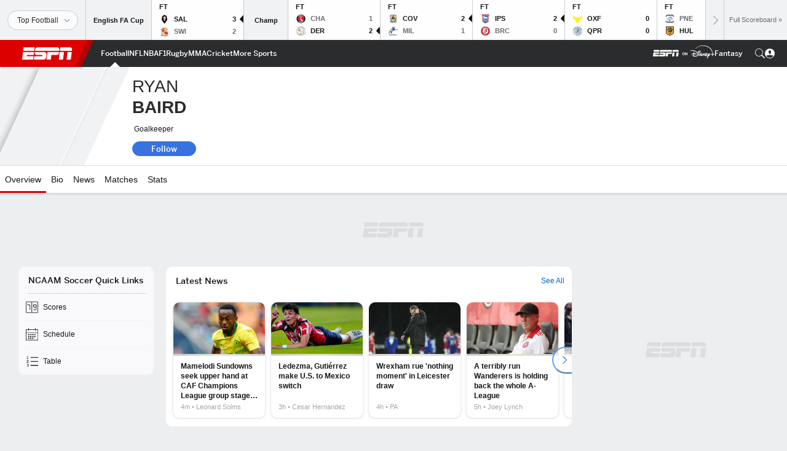

--- FILE ---
content_type: text/html; charset=utf-8
request_url: https://www.google.com/recaptcha/enterprise/anchor?ar=1&k=6LciB_gZAAAAAA_mwJ4G0XZ0BXWvLTt67V7YizXx&co=aHR0cHM6Ly9jZG4ucmVnaXN0ZXJkaXNuZXkuZ28uY29tOjQ0Mw..&hl=en&v=PoyoqOPhxBO7pBk68S4YbpHZ&size=invisible&anchor-ms=20000&execute-ms=30000&cb=xn7g7ae6yts
body_size: 48742
content:
<!DOCTYPE HTML><html dir="ltr" lang="en"><head><meta http-equiv="Content-Type" content="text/html; charset=UTF-8">
<meta http-equiv="X-UA-Compatible" content="IE=edge">
<title>reCAPTCHA</title>
<style type="text/css">
/* cyrillic-ext */
@font-face {
  font-family: 'Roboto';
  font-style: normal;
  font-weight: 400;
  font-stretch: 100%;
  src: url(//fonts.gstatic.com/s/roboto/v48/KFO7CnqEu92Fr1ME7kSn66aGLdTylUAMa3GUBHMdazTgWw.woff2) format('woff2');
  unicode-range: U+0460-052F, U+1C80-1C8A, U+20B4, U+2DE0-2DFF, U+A640-A69F, U+FE2E-FE2F;
}
/* cyrillic */
@font-face {
  font-family: 'Roboto';
  font-style: normal;
  font-weight: 400;
  font-stretch: 100%;
  src: url(//fonts.gstatic.com/s/roboto/v48/KFO7CnqEu92Fr1ME7kSn66aGLdTylUAMa3iUBHMdazTgWw.woff2) format('woff2');
  unicode-range: U+0301, U+0400-045F, U+0490-0491, U+04B0-04B1, U+2116;
}
/* greek-ext */
@font-face {
  font-family: 'Roboto';
  font-style: normal;
  font-weight: 400;
  font-stretch: 100%;
  src: url(//fonts.gstatic.com/s/roboto/v48/KFO7CnqEu92Fr1ME7kSn66aGLdTylUAMa3CUBHMdazTgWw.woff2) format('woff2');
  unicode-range: U+1F00-1FFF;
}
/* greek */
@font-face {
  font-family: 'Roboto';
  font-style: normal;
  font-weight: 400;
  font-stretch: 100%;
  src: url(//fonts.gstatic.com/s/roboto/v48/KFO7CnqEu92Fr1ME7kSn66aGLdTylUAMa3-UBHMdazTgWw.woff2) format('woff2');
  unicode-range: U+0370-0377, U+037A-037F, U+0384-038A, U+038C, U+038E-03A1, U+03A3-03FF;
}
/* math */
@font-face {
  font-family: 'Roboto';
  font-style: normal;
  font-weight: 400;
  font-stretch: 100%;
  src: url(//fonts.gstatic.com/s/roboto/v48/KFO7CnqEu92Fr1ME7kSn66aGLdTylUAMawCUBHMdazTgWw.woff2) format('woff2');
  unicode-range: U+0302-0303, U+0305, U+0307-0308, U+0310, U+0312, U+0315, U+031A, U+0326-0327, U+032C, U+032F-0330, U+0332-0333, U+0338, U+033A, U+0346, U+034D, U+0391-03A1, U+03A3-03A9, U+03B1-03C9, U+03D1, U+03D5-03D6, U+03F0-03F1, U+03F4-03F5, U+2016-2017, U+2034-2038, U+203C, U+2040, U+2043, U+2047, U+2050, U+2057, U+205F, U+2070-2071, U+2074-208E, U+2090-209C, U+20D0-20DC, U+20E1, U+20E5-20EF, U+2100-2112, U+2114-2115, U+2117-2121, U+2123-214F, U+2190, U+2192, U+2194-21AE, U+21B0-21E5, U+21F1-21F2, U+21F4-2211, U+2213-2214, U+2216-22FF, U+2308-230B, U+2310, U+2319, U+231C-2321, U+2336-237A, U+237C, U+2395, U+239B-23B7, U+23D0, U+23DC-23E1, U+2474-2475, U+25AF, U+25B3, U+25B7, U+25BD, U+25C1, U+25CA, U+25CC, U+25FB, U+266D-266F, U+27C0-27FF, U+2900-2AFF, U+2B0E-2B11, U+2B30-2B4C, U+2BFE, U+3030, U+FF5B, U+FF5D, U+1D400-1D7FF, U+1EE00-1EEFF;
}
/* symbols */
@font-face {
  font-family: 'Roboto';
  font-style: normal;
  font-weight: 400;
  font-stretch: 100%;
  src: url(//fonts.gstatic.com/s/roboto/v48/KFO7CnqEu92Fr1ME7kSn66aGLdTylUAMaxKUBHMdazTgWw.woff2) format('woff2');
  unicode-range: U+0001-000C, U+000E-001F, U+007F-009F, U+20DD-20E0, U+20E2-20E4, U+2150-218F, U+2190, U+2192, U+2194-2199, U+21AF, U+21E6-21F0, U+21F3, U+2218-2219, U+2299, U+22C4-22C6, U+2300-243F, U+2440-244A, U+2460-24FF, U+25A0-27BF, U+2800-28FF, U+2921-2922, U+2981, U+29BF, U+29EB, U+2B00-2BFF, U+4DC0-4DFF, U+FFF9-FFFB, U+10140-1018E, U+10190-1019C, U+101A0, U+101D0-101FD, U+102E0-102FB, U+10E60-10E7E, U+1D2C0-1D2D3, U+1D2E0-1D37F, U+1F000-1F0FF, U+1F100-1F1AD, U+1F1E6-1F1FF, U+1F30D-1F30F, U+1F315, U+1F31C, U+1F31E, U+1F320-1F32C, U+1F336, U+1F378, U+1F37D, U+1F382, U+1F393-1F39F, U+1F3A7-1F3A8, U+1F3AC-1F3AF, U+1F3C2, U+1F3C4-1F3C6, U+1F3CA-1F3CE, U+1F3D4-1F3E0, U+1F3ED, U+1F3F1-1F3F3, U+1F3F5-1F3F7, U+1F408, U+1F415, U+1F41F, U+1F426, U+1F43F, U+1F441-1F442, U+1F444, U+1F446-1F449, U+1F44C-1F44E, U+1F453, U+1F46A, U+1F47D, U+1F4A3, U+1F4B0, U+1F4B3, U+1F4B9, U+1F4BB, U+1F4BF, U+1F4C8-1F4CB, U+1F4D6, U+1F4DA, U+1F4DF, U+1F4E3-1F4E6, U+1F4EA-1F4ED, U+1F4F7, U+1F4F9-1F4FB, U+1F4FD-1F4FE, U+1F503, U+1F507-1F50B, U+1F50D, U+1F512-1F513, U+1F53E-1F54A, U+1F54F-1F5FA, U+1F610, U+1F650-1F67F, U+1F687, U+1F68D, U+1F691, U+1F694, U+1F698, U+1F6AD, U+1F6B2, U+1F6B9-1F6BA, U+1F6BC, U+1F6C6-1F6CF, U+1F6D3-1F6D7, U+1F6E0-1F6EA, U+1F6F0-1F6F3, U+1F6F7-1F6FC, U+1F700-1F7FF, U+1F800-1F80B, U+1F810-1F847, U+1F850-1F859, U+1F860-1F887, U+1F890-1F8AD, U+1F8B0-1F8BB, U+1F8C0-1F8C1, U+1F900-1F90B, U+1F93B, U+1F946, U+1F984, U+1F996, U+1F9E9, U+1FA00-1FA6F, U+1FA70-1FA7C, U+1FA80-1FA89, U+1FA8F-1FAC6, U+1FACE-1FADC, U+1FADF-1FAE9, U+1FAF0-1FAF8, U+1FB00-1FBFF;
}
/* vietnamese */
@font-face {
  font-family: 'Roboto';
  font-style: normal;
  font-weight: 400;
  font-stretch: 100%;
  src: url(//fonts.gstatic.com/s/roboto/v48/KFO7CnqEu92Fr1ME7kSn66aGLdTylUAMa3OUBHMdazTgWw.woff2) format('woff2');
  unicode-range: U+0102-0103, U+0110-0111, U+0128-0129, U+0168-0169, U+01A0-01A1, U+01AF-01B0, U+0300-0301, U+0303-0304, U+0308-0309, U+0323, U+0329, U+1EA0-1EF9, U+20AB;
}
/* latin-ext */
@font-face {
  font-family: 'Roboto';
  font-style: normal;
  font-weight: 400;
  font-stretch: 100%;
  src: url(//fonts.gstatic.com/s/roboto/v48/KFO7CnqEu92Fr1ME7kSn66aGLdTylUAMa3KUBHMdazTgWw.woff2) format('woff2');
  unicode-range: U+0100-02BA, U+02BD-02C5, U+02C7-02CC, U+02CE-02D7, U+02DD-02FF, U+0304, U+0308, U+0329, U+1D00-1DBF, U+1E00-1E9F, U+1EF2-1EFF, U+2020, U+20A0-20AB, U+20AD-20C0, U+2113, U+2C60-2C7F, U+A720-A7FF;
}
/* latin */
@font-face {
  font-family: 'Roboto';
  font-style: normal;
  font-weight: 400;
  font-stretch: 100%;
  src: url(//fonts.gstatic.com/s/roboto/v48/KFO7CnqEu92Fr1ME7kSn66aGLdTylUAMa3yUBHMdazQ.woff2) format('woff2');
  unicode-range: U+0000-00FF, U+0131, U+0152-0153, U+02BB-02BC, U+02C6, U+02DA, U+02DC, U+0304, U+0308, U+0329, U+2000-206F, U+20AC, U+2122, U+2191, U+2193, U+2212, U+2215, U+FEFF, U+FFFD;
}
/* cyrillic-ext */
@font-face {
  font-family: 'Roboto';
  font-style: normal;
  font-weight: 500;
  font-stretch: 100%;
  src: url(//fonts.gstatic.com/s/roboto/v48/KFO7CnqEu92Fr1ME7kSn66aGLdTylUAMa3GUBHMdazTgWw.woff2) format('woff2');
  unicode-range: U+0460-052F, U+1C80-1C8A, U+20B4, U+2DE0-2DFF, U+A640-A69F, U+FE2E-FE2F;
}
/* cyrillic */
@font-face {
  font-family: 'Roboto';
  font-style: normal;
  font-weight: 500;
  font-stretch: 100%;
  src: url(//fonts.gstatic.com/s/roboto/v48/KFO7CnqEu92Fr1ME7kSn66aGLdTylUAMa3iUBHMdazTgWw.woff2) format('woff2');
  unicode-range: U+0301, U+0400-045F, U+0490-0491, U+04B0-04B1, U+2116;
}
/* greek-ext */
@font-face {
  font-family: 'Roboto';
  font-style: normal;
  font-weight: 500;
  font-stretch: 100%;
  src: url(//fonts.gstatic.com/s/roboto/v48/KFO7CnqEu92Fr1ME7kSn66aGLdTylUAMa3CUBHMdazTgWw.woff2) format('woff2');
  unicode-range: U+1F00-1FFF;
}
/* greek */
@font-face {
  font-family: 'Roboto';
  font-style: normal;
  font-weight: 500;
  font-stretch: 100%;
  src: url(//fonts.gstatic.com/s/roboto/v48/KFO7CnqEu92Fr1ME7kSn66aGLdTylUAMa3-UBHMdazTgWw.woff2) format('woff2');
  unicode-range: U+0370-0377, U+037A-037F, U+0384-038A, U+038C, U+038E-03A1, U+03A3-03FF;
}
/* math */
@font-face {
  font-family: 'Roboto';
  font-style: normal;
  font-weight: 500;
  font-stretch: 100%;
  src: url(//fonts.gstatic.com/s/roboto/v48/KFO7CnqEu92Fr1ME7kSn66aGLdTylUAMawCUBHMdazTgWw.woff2) format('woff2');
  unicode-range: U+0302-0303, U+0305, U+0307-0308, U+0310, U+0312, U+0315, U+031A, U+0326-0327, U+032C, U+032F-0330, U+0332-0333, U+0338, U+033A, U+0346, U+034D, U+0391-03A1, U+03A3-03A9, U+03B1-03C9, U+03D1, U+03D5-03D6, U+03F0-03F1, U+03F4-03F5, U+2016-2017, U+2034-2038, U+203C, U+2040, U+2043, U+2047, U+2050, U+2057, U+205F, U+2070-2071, U+2074-208E, U+2090-209C, U+20D0-20DC, U+20E1, U+20E5-20EF, U+2100-2112, U+2114-2115, U+2117-2121, U+2123-214F, U+2190, U+2192, U+2194-21AE, U+21B0-21E5, U+21F1-21F2, U+21F4-2211, U+2213-2214, U+2216-22FF, U+2308-230B, U+2310, U+2319, U+231C-2321, U+2336-237A, U+237C, U+2395, U+239B-23B7, U+23D0, U+23DC-23E1, U+2474-2475, U+25AF, U+25B3, U+25B7, U+25BD, U+25C1, U+25CA, U+25CC, U+25FB, U+266D-266F, U+27C0-27FF, U+2900-2AFF, U+2B0E-2B11, U+2B30-2B4C, U+2BFE, U+3030, U+FF5B, U+FF5D, U+1D400-1D7FF, U+1EE00-1EEFF;
}
/* symbols */
@font-face {
  font-family: 'Roboto';
  font-style: normal;
  font-weight: 500;
  font-stretch: 100%;
  src: url(//fonts.gstatic.com/s/roboto/v48/KFO7CnqEu92Fr1ME7kSn66aGLdTylUAMaxKUBHMdazTgWw.woff2) format('woff2');
  unicode-range: U+0001-000C, U+000E-001F, U+007F-009F, U+20DD-20E0, U+20E2-20E4, U+2150-218F, U+2190, U+2192, U+2194-2199, U+21AF, U+21E6-21F0, U+21F3, U+2218-2219, U+2299, U+22C4-22C6, U+2300-243F, U+2440-244A, U+2460-24FF, U+25A0-27BF, U+2800-28FF, U+2921-2922, U+2981, U+29BF, U+29EB, U+2B00-2BFF, U+4DC0-4DFF, U+FFF9-FFFB, U+10140-1018E, U+10190-1019C, U+101A0, U+101D0-101FD, U+102E0-102FB, U+10E60-10E7E, U+1D2C0-1D2D3, U+1D2E0-1D37F, U+1F000-1F0FF, U+1F100-1F1AD, U+1F1E6-1F1FF, U+1F30D-1F30F, U+1F315, U+1F31C, U+1F31E, U+1F320-1F32C, U+1F336, U+1F378, U+1F37D, U+1F382, U+1F393-1F39F, U+1F3A7-1F3A8, U+1F3AC-1F3AF, U+1F3C2, U+1F3C4-1F3C6, U+1F3CA-1F3CE, U+1F3D4-1F3E0, U+1F3ED, U+1F3F1-1F3F3, U+1F3F5-1F3F7, U+1F408, U+1F415, U+1F41F, U+1F426, U+1F43F, U+1F441-1F442, U+1F444, U+1F446-1F449, U+1F44C-1F44E, U+1F453, U+1F46A, U+1F47D, U+1F4A3, U+1F4B0, U+1F4B3, U+1F4B9, U+1F4BB, U+1F4BF, U+1F4C8-1F4CB, U+1F4D6, U+1F4DA, U+1F4DF, U+1F4E3-1F4E6, U+1F4EA-1F4ED, U+1F4F7, U+1F4F9-1F4FB, U+1F4FD-1F4FE, U+1F503, U+1F507-1F50B, U+1F50D, U+1F512-1F513, U+1F53E-1F54A, U+1F54F-1F5FA, U+1F610, U+1F650-1F67F, U+1F687, U+1F68D, U+1F691, U+1F694, U+1F698, U+1F6AD, U+1F6B2, U+1F6B9-1F6BA, U+1F6BC, U+1F6C6-1F6CF, U+1F6D3-1F6D7, U+1F6E0-1F6EA, U+1F6F0-1F6F3, U+1F6F7-1F6FC, U+1F700-1F7FF, U+1F800-1F80B, U+1F810-1F847, U+1F850-1F859, U+1F860-1F887, U+1F890-1F8AD, U+1F8B0-1F8BB, U+1F8C0-1F8C1, U+1F900-1F90B, U+1F93B, U+1F946, U+1F984, U+1F996, U+1F9E9, U+1FA00-1FA6F, U+1FA70-1FA7C, U+1FA80-1FA89, U+1FA8F-1FAC6, U+1FACE-1FADC, U+1FADF-1FAE9, U+1FAF0-1FAF8, U+1FB00-1FBFF;
}
/* vietnamese */
@font-face {
  font-family: 'Roboto';
  font-style: normal;
  font-weight: 500;
  font-stretch: 100%;
  src: url(//fonts.gstatic.com/s/roboto/v48/KFO7CnqEu92Fr1ME7kSn66aGLdTylUAMa3OUBHMdazTgWw.woff2) format('woff2');
  unicode-range: U+0102-0103, U+0110-0111, U+0128-0129, U+0168-0169, U+01A0-01A1, U+01AF-01B0, U+0300-0301, U+0303-0304, U+0308-0309, U+0323, U+0329, U+1EA0-1EF9, U+20AB;
}
/* latin-ext */
@font-face {
  font-family: 'Roboto';
  font-style: normal;
  font-weight: 500;
  font-stretch: 100%;
  src: url(//fonts.gstatic.com/s/roboto/v48/KFO7CnqEu92Fr1ME7kSn66aGLdTylUAMa3KUBHMdazTgWw.woff2) format('woff2');
  unicode-range: U+0100-02BA, U+02BD-02C5, U+02C7-02CC, U+02CE-02D7, U+02DD-02FF, U+0304, U+0308, U+0329, U+1D00-1DBF, U+1E00-1E9F, U+1EF2-1EFF, U+2020, U+20A0-20AB, U+20AD-20C0, U+2113, U+2C60-2C7F, U+A720-A7FF;
}
/* latin */
@font-face {
  font-family: 'Roboto';
  font-style: normal;
  font-weight: 500;
  font-stretch: 100%;
  src: url(//fonts.gstatic.com/s/roboto/v48/KFO7CnqEu92Fr1ME7kSn66aGLdTylUAMa3yUBHMdazQ.woff2) format('woff2');
  unicode-range: U+0000-00FF, U+0131, U+0152-0153, U+02BB-02BC, U+02C6, U+02DA, U+02DC, U+0304, U+0308, U+0329, U+2000-206F, U+20AC, U+2122, U+2191, U+2193, U+2212, U+2215, U+FEFF, U+FFFD;
}
/* cyrillic-ext */
@font-face {
  font-family: 'Roboto';
  font-style: normal;
  font-weight: 900;
  font-stretch: 100%;
  src: url(//fonts.gstatic.com/s/roboto/v48/KFO7CnqEu92Fr1ME7kSn66aGLdTylUAMa3GUBHMdazTgWw.woff2) format('woff2');
  unicode-range: U+0460-052F, U+1C80-1C8A, U+20B4, U+2DE0-2DFF, U+A640-A69F, U+FE2E-FE2F;
}
/* cyrillic */
@font-face {
  font-family: 'Roboto';
  font-style: normal;
  font-weight: 900;
  font-stretch: 100%;
  src: url(//fonts.gstatic.com/s/roboto/v48/KFO7CnqEu92Fr1ME7kSn66aGLdTylUAMa3iUBHMdazTgWw.woff2) format('woff2');
  unicode-range: U+0301, U+0400-045F, U+0490-0491, U+04B0-04B1, U+2116;
}
/* greek-ext */
@font-face {
  font-family: 'Roboto';
  font-style: normal;
  font-weight: 900;
  font-stretch: 100%;
  src: url(//fonts.gstatic.com/s/roboto/v48/KFO7CnqEu92Fr1ME7kSn66aGLdTylUAMa3CUBHMdazTgWw.woff2) format('woff2');
  unicode-range: U+1F00-1FFF;
}
/* greek */
@font-face {
  font-family: 'Roboto';
  font-style: normal;
  font-weight: 900;
  font-stretch: 100%;
  src: url(//fonts.gstatic.com/s/roboto/v48/KFO7CnqEu92Fr1ME7kSn66aGLdTylUAMa3-UBHMdazTgWw.woff2) format('woff2');
  unicode-range: U+0370-0377, U+037A-037F, U+0384-038A, U+038C, U+038E-03A1, U+03A3-03FF;
}
/* math */
@font-face {
  font-family: 'Roboto';
  font-style: normal;
  font-weight: 900;
  font-stretch: 100%;
  src: url(//fonts.gstatic.com/s/roboto/v48/KFO7CnqEu92Fr1ME7kSn66aGLdTylUAMawCUBHMdazTgWw.woff2) format('woff2');
  unicode-range: U+0302-0303, U+0305, U+0307-0308, U+0310, U+0312, U+0315, U+031A, U+0326-0327, U+032C, U+032F-0330, U+0332-0333, U+0338, U+033A, U+0346, U+034D, U+0391-03A1, U+03A3-03A9, U+03B1-03C9, U+03D1, U+03D5-03D6, U+03F0-03F1, U+03F4-03F5, U+2016-2017, U+2034-2038, U+203C, U+2040, U+2043, U+2047, U+2050, U+2057, U+205F, U+2070-2071, U+2074-208E, U+2090-209C, U+20D0-20DC, U+20E1, U+20E5-20EF, U+2100-2112, U+2114-2115, U+2117-2121, U+2123-214F, U+2190, U+2192, U+2194-21AE, U+21B0-21E5, U+21F1-21F2, U+21F4-2211, U+2213-2214, U+2216-22FF, U+2308-230B, U+2310, U+2319, U+231C-2321, U+2336-237A, U+237C, U+2395, U+239B-23B7, U+23D0, U+23DC-23E1, U+2474-2475, U+25AF, U+25B3, U+25B7, U+25BD, U+25C1, U+25CA, U+25CC, U+25FB, U+266D-266F, U+27C0-27FF, U+2900-2AFF, U+2B0E-2B11, U+2B30-2B4C, U+2BFE, U+3030, U+FF5B, U+FF5D, U+1D400-1D7FF, U+1EE00-1EEFF;
}
/* symbols */
@font-face {
  font-family: 'Roboto';
  font-style: normal;
  font-weight: 900;
  font-stretch: 100%;
  src: url(//fonts.gstatic.com/s/roboto/v48/KFO7CnqEu92Fr1ME7kSn66aGLdTylUAMaxKUBHMdazTgWw.woff2) format('woff2');
  unicode-range: U+0001-000C, U+000E-001F, U+007F-009F, U+20DD-20E0, U+20E2-20E4, U+2150-218F, U+2190, U+2192, U+2194-2199, U+21AF, U+21E6-21F0, U+21F3, U+2218-2219, U+2299, U+22C4-22C6, U+2300-243F, U+2440-244A, U+2460-24FF, U+25A0-27BF, U+2800-28FF, U+2921-2922, U+2981, U+29BF, U+29EB, U+2B00-2BFF, U+4DC0-4DFF, U+FFF9-FFFB, U+10140-1018E, U+10190-1019C, U+101A0, U+101D0-101FD, U+102E0-102FB, U+10E60-10E7E, U+1D2C0-1D2D3, U+1D2E0-1D37F, U+1F000-1F0FF, U+1F100-1F1AD, U+1F1E6-1F1FF, U+1F30D-1F30F, U+1F315, U+1F31C, U+1F31E, U+1F320-1F32C, U+1F336, U+1F378, U+1F37D, U+1F382, U+1F393-1F39F, U+1F3A7-1F3A8, U+1F3AC-1F3AF, U+1F3C2, U+1F3C4-1F3C6, U+1F3CA-1F3CE, U+1F3D4-1F3E0, U+1F3ED, U+1F3F1-1F3F3, U+1F3F5-1F3F7, U+1F408, U+1F415, U+1F41F, U+1F426, U+1F43F, U+1F441-1F442, U+1F444, U+1F446-1F449, U+1F44C-1F44E, U+1F453, U+1F46A, U+1F47D, U+1F4A3, U+1F4B0, U+1F4B3, U+1F4B9, U+1F4BB, U+1F4BF, U+1F4C8-1F4CB, U+1F4D6, U+1F4DA, U+1F4DF, U+1F4E3-1F4E6, U+1F4EA-1F4ED, U+1F4F7, U+1F4F9-1F4FB, U+1F4FD-1F4FE, U+1F503, U+1F507-1F50B, U+1F50D, U+1F512-1F513, U+1F53E-1F54A, U+1F54F-1F5FA, U+1F610, U+1F650-1F67F, U+1F687, U+1F68D, U+1F691, U+1F694, U+1F698, U+1F6AD, U+1F6B2, U+1F6B9-1F6BA, U+1F6BC, U+1F6C6-1F6CF, U+1F6D3-1F6D7, U+1F6E0-1F6EA, U+1F6F0-1F6F3, U+1F6F7-1F6FC, U+1F700-1F7FF, U+1F800-1F80B, U+1F810-1F847, U+1F850-1F859, U+1F860-1F887, U+1F890-1F8AD, U+1F8B0-1F8BB, U+1F8C0-1F8C1, U+1F900-1F90B, U+1F93B, U+1F946, U+1F984, U+1F996, U+1F9E9, U+1FA00-1FA6F, U+1FA70-1FA7C, U+1FA80-1FA89, U+1FA8F-1FAC6, U+1FACE-1FADC, U+1FADF-1FAE9, U+1FAF0-1FAF8, U+1FB00-1FBFF;
}
/* vietnamese */
@font-face {
  font-family: 'Roboto';
  font-style: normal;
  font-weight: 900;
  font-stretch: 100%;
  src: url(//fonts.gstatic.com/s/roboto/v48/KFO7CnqEu92Fr1ME7kSn66aGLdTylUAMa3OUBHMdazTgWw.woff2) format('woff2');
  unicode-range: U+0102-0103, U+0110-0111, U+0128-0129, U+0168-0169, U+01A0-01A1, U+01AF-01B0, U+0300-0301, U+0303-0304, U+0308-0309, U+0323, U+0329, U+1EA0-1EF9, U+20AB;
}
/* latin-ext */
@font-face {
  font-family: 'Roboto';
  font-style: normal;
  font-weight: 900;
  font-stretch: 100%;
  src: url(//fonts.gstatic.com/s/roboto/v48/KFO7CnqEu92Fr1ME7kSn66aGLdTylUAMa3KUBHMdazTgWw.woff2) format('woff2');
  unicode-range: U+0100-02BA, U+02BD-02C5, U+02C7-02CC, U+02CE-02D7, U+02DD-02FF, U+0304, U+0308, U+0329, U+1D00-1DBF, U+1E00-1E9F, U+1EF2-1EFF, U+2020, U+20A0-20AB, U+20AD-20C0, U+2113, U+2C60-2C7F, U+A720-A7FF;
}
/* latin */
@font-face {
  font-family: 'Roboto';
  font-style: normal;
  font-weight: 900;
  font-stretch: 100%;
  src: url(//fonts.gstatic.com/s/roboto/v48/KFO7CnqEu92Fr1ME7kSn66aGLdTylUAMa3yUBHMdazQ.woff2) format('woff2');
  unicode-range: U+0000-00FF, U+0131, U+0152-0153, U+02BB-02BC, U+02C6, U+02DA, U+02DC, U+0304, U+0308, U+0329, U+2000-206F, U+20AC, U+2122, U+2191, U+2193, U+2212, U+2215, U+FEFF, U+FFFD;
}

</style>
<link rel="stylesheet" type="text/css" href="https://www.gstatic.com/recaptcha/releases/PoyoqOPhxBO7pBk68S4YbpHZ/styles__ltr.css">
<script nonce="JU0gQvdwSU9u6W6B2r576g" type="text/javascript">window['__recaptcha_api'] = 'https://www.google.com/recaptcha/enterprise/';</script>
<script type="text/javascript" src="https://www.gstatic.com/recaptcha/releases/PoyoqOPhxBO7pBk68S4YbpHZ/recaptcha__en.js" nonce="JU0gQvdwSU9u6W6B2r576g">
      
    </script></head>
<body><div id="rc-anchor-alert" class="rc-anchor-alert"></div>
<input type="hidden" id="recaptcha-token" value="[base64]">
<script type="text/javascript" nonce="JU0gQvdwSU9u6W6B2r576g">
      recaptcha.anchor.Main.init("[\x22ainput\x22,[\x22bgdata\x22,\x22\x22,\[base64]/[base64]/[base64]/ZyhXLGgpOnEoW04sMjEsbF0sVywwKSxoKSxmYWxzZSxmYWxzZSl9Y2F0Y2goayl7RygzNTgsVyk/[base64]/[base64]/[base64]/[base64]/[base64]/[base64]/[base64]/bmV3IEJbT10oRFswXSk6dz09Mj9uZXcgQltPXShEWzBdLERbMV0pOnc9PTM/bmV3IEJbT10oRFswXSxEWzFdLERbMl0pOnc9PTQ/[base64]/[base64]/[base64]/[base64]/[base64]\\u003d\x22,\[base64]\x22,\x22w57Du8K2I8KFw5xcw4UkDcKtwqQnwoXDtxRWJgZlwpY5w4fDtsKHwofCrWNTwqtpw4rDrXHDvsOJwqYkUsOBKwLClmEpSG/DrsOrIMKxw4FCXHbChTAUSMOLw5PCiMKbw7vCosKzwr3CoMONAgzCssKvc8KiwqbCrQhfAcORw67Cg8Krwp/CvFvCh8OnODZeXsOWC8KqWxpycMOoNB/Cg8KUNhQTw507YkVCwoHCmcOGw6fDlsOcTwFBwqIFwroHw4TDkxUVwoAOwoPCtMOLSsKWw4LClFbCu8KrIRMoasKXw5/CtmoGaS7DoGHDvRpmwonDlMK4dAzDshcwEsO6wqzDslHDk8Olwpldwq96OFogAUROw5rCscKzwqxPJWLDvxHDr8Ouw7LDnwvDnMOoLR/Dj8KpNcKJYcKpwqzCgTDCocKZw73CoRjDi8Odw73DqMOXw75Nw6snb8OZVCXCuMKLwoDCgV3ChMOZw6vDhDcCMMOFw5jDjQfCjn7ClMK8K2PDuRTCn8O9Xn3CoHAuUcKSwqDDmwQRYhPCo8K3w7oIXloywprDmxTDtlx/PUt2w4HCkAcjTlN5LwTCmGRDw4zDgELCgTzDv8KEwpjDjkQGwrJAZ8Oxw5DDs8K8wp3DhEsuw6dAw5/DoMKcAWAIworDrsO6wqTCoxzCgsOWMQpwwq5HUQEzw4fDnB8mw4pGw5w4cMKlfWETwqhaC8OKw6oHCcKqwoDDtcO/wqAKw5DCvMOZWsKUw6/Du8OSM8O0dsKOw5Q1wonDmTFzFUrChCENBRTDr8KPwozDlMOjwobCgMONwozCm09uw4LDhcKXw7XDvQVTI8OTQigGVyvDnzzDvn3CscK9W8OBexUoHsOfw4lZV8KSI8OYwqAOFcKZwozDtcKpwpUKWX4SbGwuwqzDphIKLsK8Yl3DqsOWWVjDgj/[base64]/Dj8Kjw54iw5h5AMOBVMOZQcKDwqlbDgBKdcKOZcO+wrXClGZiOHjDiMOTJBRXY8KxccOoNBdZHcK+wrpfw6NyDkfCqFEJwrrDgA5OcgNXw7fDmsKUwpMUBGDDnsOkwqc3QBVZw68yw5V/GsKrdyLCk8OtwpvCmzkkUcOnwoUdwqMiUsKQJ8OxwppBQUsxJMKQwqbCqyTCpgQRwpxUw5/CjcK0w5pmaW3CuEdcw4IewofCqsKBVmkwworDh1ssMDc8w7HDuMKuQsOgw6rCvsOPwp3Dv8KfwpQbwoEYPSRBZ8ObwonDmjsVw6/DpMK3U8KbwpXDp8OQwqfDosOawpbDhcKOw7zCrDjDnEnChcOMwr9FUcOYwqMBDFXDqA4mFjfDjMONXMKNWcKWw4rDvwVyTsKvAEPDv8KJdsOkwoR4woVSwoVeJsKAwoF1S8OteA1lwosOw6XDozfDrkAzLWLCiX7DkRt1w4Q6wovCsFw1w53Di8K8wpM4FVLDpC/DlMO9G0/DosOHwpw7CcOswrPDrBs7w5U8wrfCl8O7w4xewpdkJkjDigAWw7tIwoLDvMOjKEjCqkNCMGzCpMOuwoYaw6TCti7DssORw5/CqsKpA3gSwoBMw48QQ8OrX8Kuw5TCrsOHwpDCmMOtw4weWHnCslxkD1RMwrwnLcOfw41jwph6wrPDoMKGR8OvPR/Cq1DDr0TCjcOZRXsRw5DClsOVfm7DhXQAwp/Ct8K8wqTDgG0yw6ESDEDCiMOpwpV/[base64]/wrTCn8KewpsQITbDjwvCmEQ8Pk1+woVXG8ORw5LDkcK7wo7CssKRw4PDsMKVL8KXw7A6c8KiBT0gFGLCh8OjwoICwoUkwrIJT8K+wo/ClSl7wqdgR05XwpBtwptURMKtKsOdw4/CqcOcw7NPw7jCg8Oww7DDksOUSC3DrDzCpRghIWtMIl3DpsOSIcKtIcK0IsOpbMOKd8OudsODw7rCgVwpRMK7MUE4w7nDgjzCrcO2wq3CjDzDpQp6w4EEworCpmEkwpnCtsKbwo3Do1nDs1/DmxrCsGU0w7/CuEo5CMKBchvDscOAA8Ksw6DCjRk2VcKOKWjCnUjChRcAw7dmw4rCvwXDs3TDiXjCq2BdYMOIBsKLBcOic0HDo8Ocwp94w7XDv8O3wrrCusOdwrXCjMOHwqfDlsOJw6ordmhNQFvCsMKwP0FOwq8Vw4wKwq3Csz/CqMOHIlXCkiDCqHvCq0Z+RiXDsgx5Sx0xwrMew5ceRjzDp8OHw5bDvsOEATlKw6JkOsKww6obwrFOc8KLw7zCvD4Rw69nwrTDtAB9w7BawpfDlxzDumnCicO/w5/CsMKbE8O3woHDrl4Pwp8Fwqlawrh2YcO2w7pAJ19aMSvDtz/CqcOnw7TCrAzDoMK6PBLDmMKUw7LCscOTw73CkMKXwoo/wqopwppiSQV4w5MfwpsIwo/DmyHCgmxkGQdJwoXDiDl7w4DDsMOfw7nDnzsQHsKVw7Jfw4PCjMO+Q8OaHDXCvRHCklXCnhQCw7dFwozDlDtLYsOoV8KqdcKCw7xOBGZvE0TDu8O8YmQywqHCkGDDpTvCr8O1HMOPw5QIwqx/wqcdw5/CsxvCjiRORRtvYXfCm0vDjR/[base64]/MsKgwokoHMKUwr5CB8OYAMOmcMOyCMKnwpzDgGTDgsKuR2tePcOSwoZSwpjCtUJeXsKTwqY6AwLCjQY6IRY6WSzCk8KWw7nCjjnCqMKxw5k5w69bwro0D8O9wqo/w6UXwrrDiCVeeMKww61HwookwrrCjxIXO0XCncOKexU6w5PCqMOYwqXClS/DqsKaa00DMH0Nwqg+wq/DnRHClWptwrx1dFfCicKUNMONfMK9wqfDssKXwoDClCbDmno0wqPDhMKLwqN5TMKdDWDCo8OWUHLDuxwUw5Zbwr40JTbCoTNWw6HCvsKowostw6UCwofCpEBxa8K/wrIBw5xywoQ9dCzCrQLDnjhYw6XCpMOww6DDoFkkwp9nFjvDlFHDqcKqfcK2wrfDhCrCocOIwpA2wpojwqxsXljCnAg2IMKIw4YKRBLCpcKawrEmwq4pEsKJKcKTYikSw7Vgw4gXw5MCw5VewpIswqrDtMOQHMOmQcOAwpJIbMKYccK2wpp/wonCncOxwpzDjWTDtsOnSRIZfMKawo7DhMOFP8OBw6/CohMHwr0+wrZTwpfDmWLDgsOTYMOAWcK+LsOcBsOFMMOBw7nCsGvDgsK4w6rCgWPCuGPCjijCtivDu8OzwolrJ8OND8KfBsKjw5J/wrFpw4VXw7ZPwoATwqQZBn5nOcKawqA0w5XCrRMpIS4bwrDCg0I4w4s0w5oLwrPCsMOEw6vClyFkw4gXL8KtI8OgTMKsZcKkF0vCiCppKgFewobDoMOxX8O6AwrDlcKIa8O/w7BXwr3CtWvCq8O7wofCkjXCmcKJwoTDvnXDukvDmcO6w7DDgsOMPMOgGMKvwqF0HMK8wp8Qw7LCicKHWMOpwqjDi0ltwoDDoxErw6lRwqTCrjQxwovCqcO/[base64]/DhRoEwpbDoMOww7MWwqjCgGZBV8OCRsOEVX4OwoYfw5bDrcOAIcO3wq5Vw55bW8Oiwoc/TThNEsKmKcKww4DDpcK4KMO0Tk/DlmhEPS0XATJ2wqnCj8OxEsKNPcO6w7PDgQ3CqmrCuyt8wrxPw6zDqmIBDz5jXsOYXxp8w43Ch1HCv8KLw4lQwozCo8Kzw5bCicOWw5sswoPDrnZ+w5rCj8KKwr/[base64]/CqsO5YkPDmgTClkPDnQXCmcKtacK2wpY4IcK0R8Oxw78WecKiwrNGPMKlw7BZSwnDkcKVS8O/w412wqVADMKJwo7DocOxw4XDmMO6VEdSdkUfwp0XVF/CpGJ5wpvCq2EvKlPDhcKpLyMMFkzDmsKaw58Zw6bDq2bDkVjDmifDrMOAYTohLEt9alkOccK8w5REKSwCUsO/ZcOvGsOFw4wuU1QKVAJNwqLCq8KYc3g+IRLDjcKHw64jwqrDtQpqwrgcVQk1f8KowrosHMKUOG1FwqXCpMKtwqwMwqg/[base64]/BV3CjsOdD8ODwqDDv0XDhcKfSD3CsxDCvVdZb8ONw5wNw7fDv8K8wqlfw5t6w4keFUI/[base64]/DpMOoSU7DksK9w5IbNC7DrEUAwqt6wp5jAsKZwpvCgDQaW8KZw44ywrnCjADCkcObS8K4HcOMXk7DvBzCpMObw7PCjUk1dsOJw4rCisO2CFbCusOkwpcLwonDmcO4McKSw6jCiMOxwqjCo8OWw4bCvsOIVMOUw5TDr3FgEU/CtsKZw6/DrcOMVRkcKcKDVhlHw7sMw4rDj8Oawo/CpVLCuWIAw4JTD8KMI8OMdMOawogww7TDtzwAw6t+wr3Do8K5w6dFw7wawoLCrMO9cjYAwpdMMcK3GcOQXsOaXgzDtwolesOPwoHCgsOJwqo/wqokwpZlwodGwpsYc3/Doh8dYiDCh8Ksw60PP8Oxwo5Rw6/[base64]/Cr8OWGUg0w6BeP8OswqbCnlcSQMO8dsOMd8OTwpLCt8OKw7LDiW0tQsK5P8K/HTkEwqnCrcOGNcK6IsKTU246w4DCry0zKhcZwo7CtSrDmMKvw5XDhFjCgsOpPRDCrMKAGMK7wrPCmAd4EMKnKcKCY8KvDMK4w4jDmg/CqcKIIngNwrFmBMOTJkoeCsKrJsO7w6rCuMKVw4/CkMK+U8KeQRRuw6bCkcKCw71hwpnDtXfCjMO4wrjCjFfCjg/Di1Eqw7fCukprw6rDsRLDn3FAwqjDvEnDhcOYT0TCssO5wqt1VMK2Oj8QMsKdw7Njw5bCmsKWw5rCs0wyacKhwovCmMKfw7kmwooFXsOoaFPDjjHDocOSw4/Cl8Kxwr5bwr/DgFDCsCHCq8Kdw69rWEFjdEfCqlrCgkfChcO5wobDj8OtJ8OmSMOLwr8UUMOOwrhWw65awp5Cwr5FJMO6w5nCvQHChsKbRXAcKcK5wofDvyF1wr53V8KvJcOqYxzDj34IDEzCuhJPw48GKsKoHMOQw7/CrG3DhgjDlMO/KsO9wr7DqzzCsU7ClRDCoSRyecKEwrnDn3ZZwpFHwrnCn2BxBGwkC1gKwrvDvDjCmcKHdQ/[base64]/DjWkAPE3DqDENw5QlGxHDpsOWwqjDqjMPw4pYw7DDgMOdwojCqHvCqsOLwqQGwpnChMOgZMK9HBIPw4sAGsK8SMKSTiZiTcK7worCjgzDikgLw6djNsKjw4fDnsOEw75pV8OpwobCi1HDjUEyWjcBw71yJFvCgsKbwqNmPD5nfnsJw4hvwqlDUsKIPmgGwo9nw4Z9BR/Do8O5w4E1w5vDgh9nY8OjI1NnQMO6w7/CusO5P8K7JMOkT8KMw5g5NU50wqJKeG/CvV3Ck8K6w6Qbwr8ewrgCD3jCscK/[base64]/DrMOcIMOzGsOrMnvDnnY1w5nCl8OdEVjDt3vCjDZdw7bCmikZesOhPcOOw6LCtUcywr/Dom/DjXzCh03DuUrCvxzDm8KXwpRWUsKNciTDvTbCgMOwV8OdeVTDhm/CvlXDsHfCgMOPYwVHwqtXw5PDjMKkw7bDhX7Cp8Odw4nCpsOwdQvCpCjDrcOPIcKiV8OuCcKwYsKjw6nDqsO5w719YUnCnQ7CjcOifMKEwoDCvsOyRgEBAcOsw71AYAIZwrFcBRLCncK/PsKLwqcbUcK8w4QFw7DDj8Kyw4PDl8OdwqTCk8KBF0nCmyt8wrHDtjfDrSXCs8K8GMOuw51wLsKKwpV0bMOhw6dzZmZQw5hUwrXCssKiw7DCqsOQQxAkX8OswqLCjjXCvsOwf8KSw6zDg8O6w7nCrRHDtMOGwq9eL8O5GEJJGcOOKh/Dum4kT8OXccK7wrxLH8OmwprCliNyJl0Owosjw4jDmcKKwqLCj8KzFgsMfMOTw445wofDlWlDZsOewrjCtcOsQigeMsK/w4EHwrzDjcKLL2TDqEnCpsKkw4dMw57DucODZsKvNyfDisOmSBDCp8Kfwr7DpsKGwop5wobCr8OAFsOwaMKnTyfDmsKUWcOuwpxYY19Gw7LCgcOjLkUGBsOHw4I4wpTCh8O3IcO5w40Xw6EcfmUbw50Tw5w/L3Ziw4sowozCtcObwofDj8OBVl7DgnvDscOQw48Ewp1Uwqw/w6s1w4V/wr3DksOHQ8KHMMOxaFx6wqnDjsKZwqXCosOhwqIhw6HDhsO6EDAoJcOFFMO7BRQFwrLCicKqIcKtcm9Lw4HCmknChURkEcKwbT9zwrTCoMK7wr3Dmkhdw4IewrbDtyfDmhvDt8KRw5zCtQwfVMKjwqbDiBbDmTdowrxQwpLCjMO5A398w6Ixwq/DscKbw5RKJ13DjsOCAMO8JMKpCmg0HT0cOsOxw7FdIA/[base64]/AMOxwowIDsOtNU/[base64]/[base64]/CvsONasODwo3DhMORw7rCg2h7w53Dqg3DrivDnAthw7x+w4HDhMOaw67CqMOrTcO9w6HCgsOrwobCsExkNRzCpcKOF8OQwqNRJ353wqhlMWbDmMOCw7jDtMOaGlrCvhzCgWjClMOZw70AQn/CgcO4w6p5woDDhh87BsKbw4MsKwPDgHRuwpvCncO7ZsKEZcKtw5dBaMOvw6LDssOhw71wXMKKw47DkSRbf8KdwqLCul/ChsKCdW1Sd8OzB8KSw7YsL8KnwoojX1Egw5clwoRhw6/CrAXDmsK1HVsEwqc2w5wAwoQfw4gfFsKiUsOkZcO9wokGw7oiwq/DpkdJwolpw5XDqD7CmDA5CR1Ow5gqOMKPwqfCksOcwrzDmMKjw5NgwopDw5xQw7Bkw67ChnbDgcKnJMKPOlVlWMOzwpNDHsK7Kgh1P8OEKx7DljAkw794dsKPEnzCl3DCpMOjN8OBw6HDpUDDkS/[base64]/Dvgtfw7tMwrTCp0/DpD7DtQPDgMKMKsOZw5VDUsOuJUrDmMKDw4PDvlwYJsOSwqrDgW7CtllaI8OdSlzDgsKLUDjCo3bDrMK4H8K0wqZVQiXCpWHDuS8aw7rCj0LDvMONw7EGVQ8sXyQXdQtWI8K5w7AnIzXDkcODw47DsMORw47DqmHDrsKjw7LDrsOCw5UjZ2vDmzMbwo/[base64]/Cs041w74+KBQPwo1FOB/CkyvChcOpQH4HbsOgKMKcwogewrXDpMOzRE0/[base64]/[base64]/DhU3CsDRoN3Y2C8K4XMO4wo/CnnJlKhXCtcO3w7XDvhLDksKhw67CtQZsw7RPWsOYKgANX8OGTcOEw73CjQzCp14FOXLCk8KMLDgEW0E/w7zDnsOvTcOGw7AKwpwDNkUkZ8KOcMOzw5zDosKvbsOWwrUQwobDgQTDncOow67DjlY6w5M7w5jCt8OuAXVQRMKZKMO9LMOxwr4lw4EnEHrDlV0LDcKbw5ogwrbDkQfCnxPDj0PCtMO1wqPCsMOyOgkrS8KQw7XDjMOswozCvcOmNj/[base64]/CnV3CsFNtw6jCi8KXHHzCi3tHFlTDhsKPSsOSw4pBw6nDqcKuIhBLC8O/FHN8VsOOXUTDvAFFwpzCnVdRw4PDiUrCqGZHwocAwrfDmcOdwozCjxYjdcOWAsKeZToGagbDmQzCpMKmwpjDtxVTwo/DhsKiGsKQLsO1WsKGwpfCkm7Di8Okw7xhw5pxwqbCsT/Dvzo2EMOMw5TCg8KQwpYzRcK6wq3Cr8OXaibDo0TDnWbDtQ0VamfDhMOawpF5CUzDpQheGl8cwo1Ew6nCi092PcK4w7MnccKeRiZxw6IiacK0wrkAwq1dA0FBdMOewpJtXhHDl8KSCsKsw6cDGMO/[base64]/CpcKRw6HCoBw3TMOLw5XDpi1VwqbDqjDCiATCrMKZSsKFZ3HCrsOrw4XDhH/CsT9xwpoDwp7DlMKpFMKvWsOTacOnwpxYwrVJwog8w6wSw6rDlnPDucKtwrHDpcKNw5rCgsO7w4NxeRjCvSdhwqwhN8Obw614VsO1RwF9wpEuwrF4wo/[base64]/Tn11wr4yw4HDg2XDmnnDkTzDgMOddi7CrlMwHhUDw6k5w4TCpcK0Ixtmw4plYngoOXYNI2bDucKKw6rCqkvDi0sXbhFAw7bDnUHDsl/DnsKfCErDqsKfYwbDvsKBNjEcNjdtNy5jPm3Dmj1IwpNwwpAJNsOAVcKFwrLDnT1gFcKLb0vCsMKIwo3CtcKxwq7Dl8Oqw7XDlxjDssKBEMKlwqkOw6vCrGPDmnHDok8Ow7VgY8OCOl/DrMKuw6hLcsK5MlzCuigAw4TCtsOYUcKkw5kxWsOqwrwDdcOBw6w6LsKGIcO+TSZtwr/[base64]/DiMKwJnEvwr4hw7INw6rCkAt5w7PCtsKMwrgmP8K4wqDCtz10woBQcG/CtlAPw6BAOB10aXbCvQd7YRluw6pMw7drw7TCl8Oaw7vDtTvDhitqwrLCpSARCznCt8OzKgAlw49SeiDChMOPwobCu23DusKQwoxHwqfCtsOAHcOTw78Lw43Ds8Opf8K1DMKiwp/CsxrClsOBfsKnw7Fsw4U0XcOnw6srwoEvw6DDvw7DmWzDt1tFZcK5EMOeKMKUw6ouT3dUPMK4dwrCki59JsKYwrp4Xy05wq7DnWrDtMKTWcOxwobDsyjCg8Oow6zCmk4kw7XCtTHDhcOXw7MjTMKqOMO+w4PCs3p2TcKdw4UVEcOGw6FgwqR/AxdRw73CisO0w6tqYMOGwonDjxlqRcOtw4lyKMKwwrdkBsOnwoDCiWrChcOqV8OXLwDDpjANwq/CsUDDr1c/w754FTlscB9xw5hPPDp6w6jDiVJNYsOAXcKDUTJtGTTDkMKewopnwp7DuUY+wq/[base64]/Dj8KYw4dxNEzCvMKDMcOdMMK6w5rDl8KqPkHDsQsTFsKjYMO/wqzCrFcuDBZ5OMO/asO+NcKgwoo1wqXCiMK2ciTClsOUw5h8w5ZJwqnCkhsswqgHPgVvw4TChFwBGUs9w7/[base64]/Cu8KDw5chNyVcw41jO8KCRMKdwqnCpHrCohvCsWjDk8K2w7nDmMKIUMOBIMOdw4dkwrU2D0BkRcOcPcO0w4hOV1g/[base64]/Cp33ChsO9w6nDrw7CjsKRVMKkfWAcR1jDtzbCkMKfacKvPsKdfRR6Ej9yw5VDw7DCs8KEbMOyScKHwrtdWx0uwrt5LiLDqk1ZcwXClTrClcO7wojDqMO1w7hiK07Do8KNw6HDtnw0wpk4AMKqw6TDkF3Cpg5OJcO+w7Y8MHgGAsO6BcOCBnTDsgvCihQcw7/CjDpcw4fDlSRWw5DClwwkUEUHKkHDkcOHIj4qQ8KKX1cGw49LdiQCR0hkDnUnw6/Dl8KLwoLCr1DDugZKwqAGwovCrl/[base64]/[base64]/wqYgS8O4w4XCvsOAwpnCncOiw7o/wplcw5/Cuz3Cm8OvwojCrD7Do8Oqwr0KJsKOOWrDksKMBsKRRcKywobChTbCtMKMYsK+FWYIwrPDlcKIw6FBG8KywobDpgvDjsKFFcK/w7ZKw6rCgsOawqrCuwU8w4Z7w6XDqcO6K8KKw7fCoMKhEsOENgtnw4tJwo9Sw6XDlyfCnMOFKDcNw5HDhsKnCBkzw4nDjsOLw40/[base64]/Cq8OMw4jDocKew6zCiSMBP8OOGSXDhQxZw63CtMOtbsOdwpvDiQ7Dt8KPwopkMcKWwqnDs8OFZDo0QcOWw7zCsFtaZVh6w7HCkcKLw5U8IijDrsK6wrrDoMOywo3DmTo8w5M+w6jCgxPDrcOVfXBKB2kww41/VcKvw791eEnDjcKcwrHDkVIjJsKvJ8Kaw7wlw7pJFMKQDlnDiS4JecOiw792wqg3UlVnwps0T13CvzLDhMKFw4hOE8KUUUfDoMKzw7TCsx3CrsO6w7PCj8OKb8OsC0jCrMKew5jCgyAEZTjCpW/DmR7Di8K2cAZoVcKMG8O1Zy0/KBx3w4R/RyfCvUZJGlVFKcO2TQXDi8Kdwr3CmylEFcO1Wn3CgR3DnsKoEF5fwoQ1JEPCqj4dw6nDjlLDp8OVWDjCgMO+wpk0QcOhWMOMSFTDkyU0w5XCmRLCs8Kmwq7Dl8KmOBp5wqB0wq0Fb8KiUMOkwo/CoDhYw4fDhGxAwprCgRnClgYMwrg/[base64]/[base64]/w71iEyIxw7zCigQCasOgSsKRCMOBwqA2XcKlwo3CggccRhYOfMKmX8OTwqBTK0XDmQ8CbcO9w6DDgBnCjGdnwqPDllvDj8KVw5vCmTJselBtOMOgwrArTsKCwoPDn8KEwqPCjRscw6cudGZYRsOvw5HCmCwrZcKcw6PDlnh8QELCty48fMOVN8K7cS/DjMOEV8Kewo1FwqnDtQjClgp+PFhaEXbCtsO2TGLCuMKaHsKBdn0BMcOAw7dVesOJw7JWw4HDgy3DnMK8NGXCpD/CrHrDs8KGwoRsS8Kkw7zCrcO8EsKDw5HDmcOjw7ZtwqXDmcO7GGYfw6LDrVA2Sw7CgsOEG8O4HwYLSMK8F8K/UQARw5oRORPCjwnDm3vCgsKdM8KEEMKfw55QK0h1w6EEM8OUSVAgfTTDnMK0w4ZtP1x7wp9QwqDDmjXDgsOuw7jDmRE2cB98T3k0wpdYw6gGw60/M8OpSsOgdMK5cmomDnzCulQ7J8OxeT9zwpPCtTE1wpzDoHbCpTTDr8KtwrvCmsOhJcOQU8KdH1nDiHzCkcONw6DDk8K8EyPDuMOqE8KgwrzDgyzDs8OmdsKdKGZLfAoLAcK9wrvCl2DDusO6AMOWwp/CsCTDsMOHw4wkwpcvw5lJO8KUCDHDqcKuw6TDkcOGw7gFw4EnJkHDs3wVZsOCw6zCs3nDjcOFdMOfdsKOw5Vjw6zDngTDsGdWU8KYSsOLE09qEsKvWsKmwpIBLcOyWX/Dv8ODw43Du8KyNWTDo1QNa8KPDX/DqcOQwo0sw5NgcjMUGsKxG8KvwrrCvcO1w4PDjsOjw5HCjyfDm8KgwqEGQGLCk1PCpsKUcsOJw5HDglduw5DDghMjwrXDo2XDjgovXsOjwqk9w6RLw7/[base64]/[base64]/wq4mPMObwoTDusODScOyd8ODfxbDoMK/GsOzw5VPw4VNfUMOdcOlwp3ClDvDrz3DnRXDt8OwwpgvwqRowozCgURZNgZ9wqVHXybCjSJDSCnCuUrCiWp6FBg2KEjCp8OWLsOdTsOJw6jCnhnDt8KzMMOEw5NLWMOdYkzCpsKsHU5+FcOvXU7DusOWRDzClcKZwq/DlMOhI8KNN8KJWF9nFhjDocKsHjPCj8KDw63CpsKnWgbCiwUXF8KrGUbCp8Obw4cCCMKbw4BMDMOYGMKcwrLDmMKiwq/CoMOVw4JTcsKsw78kDQQowoPDrsOzLwtlXlxwwocjwpptO8KiesK4w51TL8KawpUfw5NXwq/Cvkgow7t8w4M3M1oPwq/DqmhcU8Ozw5puw5tRw51pbMO/w7jDrMKow7gYZcOlC2/DtzXDt8OPw5/CtUrCtkjClMKFw6rCt3bDhh/DoFjDicKnwqrDiMOLSMOUwqQSZsOCSMKGNsOcfsKew6Aew44fw6zDqsOpwrt5TMO1w7/[base64]/[base64]/[base64]/[base64]/w4AqNcODwplaQErDp8KiIw3CuWJ9LEPDkcOFw4nDqsOgw6d9wp/Cg8KMw7hZw4BWw4gPw6HCiSJXw4U4wronw4swccKed8KJd8Kew5ZnGcKjw6N8UcOvw5kPwo1Tw4c/w5TChsKGF8K/w7TCrjICw7psw6IXQgp/[base64]/[base64]/DsjJGUcOcCcKQw7zCisOZAzXDomdRw4LCmMOgwolbwp/Dil3Dh8OzVCkkPxc2dTVgeMKYw4nClHVIccOzw6kGH8KGRFfCtsKCwqrCgMOWwpRsHX0CIX82dzx1T8O+w7ALJj7ChcO9JcO0w6oXXUvDvlTClFfCocKrw5PDkn9+B1g9w4M6IAjDmVhfwo8eRMOqw4/CgxfCi8ODw5k2wp/Ct8KYEcKOZWbDkcOywozDhsKzVMOcw5DDgsKlw6cFwpIAwplXw4XCr8Omw583wonDl8K1wo3CnwZ4RcOxaMO8UnbDqGkCw4DChXklw7PCtylswrkhw6fCsDbCvmdGLMKNwo9sDMOaOMO7AMK7wr4Aw5rCkCzDvMOMTUtkIiDDrlrCtwIzwq5YZ8ONHiZZfsOtwp/CqEtywoBAwpjCsABiw7rDniw/exzCgMOxwqI9UcO2wpzChMOMwphILXPDiksJJV4oK8OcA0h2XH7CrMOtRBd1YHRrw4rCvsO7w5jCh8K4JldSfcK+wpYfw4U5w5vDj8KKATrDgxFMDMOLcS7CrcK5fRPCu8KMfcKAwrxXw4HChUjDhAzCgBTCqSLDgGnDvsOvEkBWwpB/w64dJMKgR8K0Nz1wMj/ChR/Dq0rDhljDjTXDqsK5wowMwr/[base64]/DmlszSTxtWjYsw5FOABXCrTHDhsKuEBtQCsKoDMKHwrt+QhvDj3/CiiYxw7QcY33DmsKIwqPDoTHDtcObfsO6w40CGid1ERPDjjtlwpjDvsOaKRLDksKGCitWM8OEw7/DgMKuw5/CpQrCicOuBEzCisKAwoYJwpnCrDjCssOjI8OKw6Y5HW80wpfCtRZQYTXDjwVrchFNw6YLw4bDgcKCw6gKCmE+Oy8qwrzDqGzCjEwZG8KQIirDqsKzTBbDoT/DjMKeWxZXXMKewprDrBkyw5DCtsOXcsOEw5XCnsOOw59mw4HDgcKscjLCn2J+wqnDo8KBw68QeSTDp8OSecK/w5EbEMOOw4vCtsOXw6bCh8OIH8OjwrzDrMKEYCIBSQBlPWkUwoNkTzhFQGQmKMKGMsOeaF/DpcOjKxsQw7LDoh/ClsOtOcOvEsOPwo/[base64]/CggXDu8KJd1TCuMKXw6LDqsOMw548woLCo8OHT0wKw4LCjWHCtwTCvlAQSD1BVwI2wr3CgMOYwqNBw5TDssOkTx3DocOMTR3CpA3DtmvDuBoWw4Fsw6nDtjpHw4XCoThrOBDCgCAVAWHCpgUHw4rCqcOUNsO5wovCssK3EMKtIMOLw45/w5YiwobCmDvCsCU+worDliNYwrfDtQbDmcOse8ObTm5yMcOlLDUkwp3Cu8OZw79nGsKnXErDj2DDuizDg8KJCSsPasOtw43DlDDCiMO8wq/[base64]/DmMKcOx7Ds18gexjCrkUJFgFBT3vDgjIPwpYYw5ZaKSVbw7BKEsKRJMKGJcO7w6zCoMK3wpnDvDzCpzBhw5dsw7MEMwbClE7CvXwvCsKyw7sHcEbCuMOITMKjMcKTY8K0BcO5w5/[base64]/CgUUyw4bCtSB7QE7Ds8O0w4A3wrvCkcO1wrwNwpYWIsOzw57CmGLCq8OkwoDCvMOGw6ZcwpI0WCfCgyY6wpckw5FFPyrCoTUJUsO9ai4VWh3DhsOQwqrDp2bCqMO/wqBCQcK7f8O/[base64]/[base64]/[base64]/GsKLVS7Drl1kwqvDlmRXZzHCu8O1eFhcO8OZHsKPwrJ2eS3CjsKOOcOaLzzCi1HDlMKjw5zDoDtdwp8vw4JVw5fDvnDCrMKhLAB5wp0Uwr/DjMKXwqvCgcOtwqNwwrLDv8Odw43Di8KzwozDphjCj2VPPC8mwqjDn8Olw7wcS0EkXQHCnzgbJsK5woc9w4DDh8KNw6jDvcOPw6Mew4kyBcO7wpQQw6xFOcK0woHChHrCp8OHw5TDqMOxSsKAccKVwr8dIsKNfsO/SD/CocK/w7TDrhTCs8KMw4k5wqbCusKJwqDCiHZowoPDr8ODBsOyGcOyY8O2GcOiw6N9w4TCncKGw6/CjsOdw5PDqcOpccOjw6R5w4p8NsKYw6lrwqjCmQYdb3wPwrpzwolvACVsRcOYwojChsO+wqjCqRHCnCcUFsKFcsOEcMKpw6vCrMOxDg7ComlEGTLDvcOwEsOdImJZfcO/BnTDrMOfB8K4wrPCrMOpM8K3w6zDu2/DrSbCrV3CucOdw5bDncKWFkEpKS1hCBTCmsOgw7vCg8KLwrnDvsKPQMK2SW1tBVBqwpMhcsOCLQfDnsOBwokww6TCnV8YwqrChMK/wojCkgjDkcO/w7XDnsO+wrlCwqt/LsKpwrzDvcKXGMOjG8OawrTCpsO6FGjCuTHDtxvCtcOFw7h2A0RAMsOYwqM3cMKbwrHDmsOkVDPDu8O3DcOOwqbClsKbTcK5LjApdRPCo8K4bMK0Y0h3w5LCnBkABcOQFxIUwqzDicOOeyXCgcKww7ZKFcKIKMODwotXw5ZHRMOaw5s/HhtaSSV0RnPCpsKCKcKcHHPDtMO9LMKkSl5TwoDDosO0XsOAXS/DtMKewoM4LcOkw50iw5B+DGF+bMOmK0jCvArCt8ObB8KtcinCoMOrwrNtwps7wpDDt8OAwrbDqHMEw4Unwqk7acKMBcOGHgUmIsKww4nCqApUK1HDicOkLDZQAMK8bhERwp8GU0bDv8KnKsKncT/DoE7Cn3sxF8OuwrAoVg0JFXrDnsO6B33Cv8O7wqVTCcKLwpbDl8O9VMOLR8K/[base64]/DgMKefQHDn0HDosKVw6dEw4cqEsOUw5EpQMO8JA7CoMOwQ0jCv2jDnl9OUsOHLGPDj03CpR/ChXzClELCozk+VcKPEcKDwovDsMO2w5/DpF3CmX/[base64]/DgcOJCsK4w4tMw6XCgcKpVcKtw43DjSZQYyLDoGjCocK3BsKwEcOmJBVTw4s5w7jDlV8kwo/DsX9HZsOQcXTCmcKzL8OKeSsXDsOgw5YDw6YLw7PDgUPCgSlgw7wdclnCjMOMw6zDsMOowqQ1ai4YwrgzwrDDhMOrwpMtw6lkw5PCsWRowrNqw71Bwoonw54fwr/CncO0QzXCmnsrw61oex1gwo3CgsOHWcKvaVzCq8KEdMONw6DDgcOIJMOrw4zCpMOIw6t/w7M/ccKmw4R9w6tcLUtfMklNBMKNTmjDlsKYKsOPR8Kfw5cJw4VtbC4tbMO/wpTDkj0nYsKAw53Cj8OFwqTDiAcZwrTCkWYdwr0cw7Bzw5jDh8KowpUDesOtPX81cCLChGVNw6hbKnlRw5/DlsKjw47CskUUw7nDtcOteh7CtcO5w7XDpMOIwrXCkVzDucKbesOcEMO/wrrChcK6w6rCucKew5PCqcOOwpQYPQdNwpzDjVnCrCB6NMKnVMKEwrfCmcOuw5g0wp3CvcKCw68gSW9vIy1YwoVqwp3DgcOtM8OXFDPCrsOWwrvDgsOff8OiZcOOR8OwXMKcOzvCuirDuFHDtg3DgcO8CzzDoGjDucKbwpIUw4PDnyFKwo/Dl8KEbMKBVgJrCVB0w45LbcOewpTCiEoANsKzwrIFw4gOKy7CowxJVWIbEGjCj2tVOSfDlzHCgFFaw7zCjjVZw7TDrMKfCHAWw6DCnMKYwoVXw4htw6FuU8O3wr3CmnLDhVjCqkZDw7DDl0TDosKLwqc5wqIcVcK6worCssOEwrZCw4cNw5zDtUjChER9Gz/[base64]/[base64]/DkDJ8w67Dr8KYZQRgw7tWY8KJZMOIw718QMODZGRHazBLwqNxSDXCjSrDo8OKWm/[base64]/VS1eEAvDgcKUwr8Xw7gSwpnDqXpFFcKlEMOGWHfCr3INwrXDlsK0wrE0wqBIWMOTw4hNw4sBw4ITbcKTwqjDvcKRB8O1A2DChixvwrLCgB7Cs8Kqw6gUB8Obw6DChVJpHVvDjBtnDxPDhGV2w5/CssObw61ARTQMG8OfwoPDicKUU8Kyw51Pwo4mfsO6wp0EUsKrTBFmGH5dw5DCusONw7/DrcOlD0xywoshUMK/VyLCszPCk8KYwpgvIVIiw4how7BQSsK6HcOkw6cVf3x/VAzCisOVHsOre8KtDcOpw7Miw782wobClMKpw6kuJ2TCvcOMw4lTATbDvsOcw4DCicOpwqhHwotIfl7Dg1bDtGDChsOxw6nCrjdZeMKgwoTDj0JGHGrCh2J1w75/JsOfAVdRYCvDpywawpBFwp3CuFXDq19SwrByIWnCvEzCosO5wphjRmPDp8KNwq3CpcOZw5ENWMO9TTbDl8OIAF5fw7xXeUBvScOuOsKNPH/Dv2kJHDPDqS4VwpILMz/DuMKgIcOGwoLCnnPCjsOlw7bChMKdA0odwprClMKPwo5BwrQrI8KjLcK0d8Klw74pwqzDvQPCpsO1JhXCsVjDvsKpfijDh8OtQcKtw7fCqcOowrklwqJYRS3DksOJAQ4Owr/ChgzCg37Dg1owCQpOwrXDoAoRLmHDn37DjsOAdh59w6xjLjU4VMKrQ8OiIXfCoHnDoMOaw4cNwr96UnB0w5Y8w4HCninCqX5NQsOVenkFwoQTPcKDNMK9wrfChzRPw65yw4nCmUPCo23DqcOkJFnDlXrDsXdIw4cEdSjDgMK/wpIwGsOtw5nDlE7CmnvCriZRZMO5c8OPc8OkQQ52C11swrYqwrTDiC0tF8O4wqHDr8KIwrQRVcO2G8Kiw4Irw7URIMKGwpLDgyfDgRjCksOaTC/[base64]/CkMKlVT82w77Csg9Bw4zDnB5VQnoBw4lfwpBWb8OcK23ChHfDp8OWwo/Cii9mw6fDi8Kjw4zCpsO9L8K7BnXCt8K3w4fCrcOew6YSw6TCsiUEK0FKwoHDkMKWeVoYKMKNwqd1ahfDs8O2KmPDt0pRwrRsw5REw5MSHSNuwrzDmMKYYGDDpzBvw7zCtzFUCcKJwqLChcKvw6Jiw4Z6csOGKG/CpiHDjUM/H8KBwqgmwpjDmzNqw6tuTsKYw6fCrsKRVTvDrGhow4nCtF5ewpFoaV/DoyXCncK8w6TCoHrCnRrDp1BiMMK/w4nCksKVwqrCkSd4w4bDp8OILX/ChcOaw7vCrcObThcKwpbCtBcOJFwqw53Dm8KOwq3Cs1xqCXjDlj7DhcK1XMKFJUQiw6vDqcKBVcKbwpVnwqlrw6/ClxHCgEdDLwjDp8KOY8Osw50ww5vCt23DnF4Ow5PComHCn8OtJ142EwJCcGPDjXwjwo3DimrDlcOnw7XDqzfDmcOJZsKFwoDCgsKWCsOWNy3DkBwCfsOJaEXDqMO0b8KFCsK6w6vChsKTw5YswoLColfCugNsP1sdaGLDoR/DocKQf8Omw6PClMKcwpvCjcKSwr1RUxgzBAIhYENeaMOawo/DmhfDuXRjwpxfw6/ChMOsw744wqDCucKteVMCwpk3V8KTfGbDv8O5LMK1Zi9mw6/DlSrDl8KATUUXIsOGw6zDrzARwrrDmMOVw4Jaw4jDpB1jNcKuUsOLNnbDhMK2Vw4CwrAyJcKqGnvDqSZywrFtw7cEwqV4GTLCmmvDkFPDpwrCh3PDh8OzUCFPbWYMwo/CrTs8w4DCksKBw40YwoLDpsORVmxew452woAMZsOLFyfCkxzDsMOiOX8dQnzDpsKHJX3CgXUCwp8sw5scYiVoODXCvsKjI0nClcOlFMKXVcKgw7UOM8OaDEA7w6LCsi3DvgVdw6YZbVt7w61qw5vDqlnDj2wzURIow5nDtcK8wrJ8wqMhbMK8wrELw4/DjsKzw73CgBDDscOGw6rCgXEMMGPCvMOcw6BhfcO0w71Lw5DCvjYBwrVTUHREN8OfwpVOwo/[base64]\\u003d\\u003d\x22],null,[\x22conf\x22,null,\x226LciB_gZAAAAAA_mwJ4G0XZ0BXWvLTt67V7YizXx\x22,0,null,null,null,1,[21,125,63,73,95,87,41,43,42,83,102,105,109,121],[1017145,768],0,null,null,null,null,0,null,0,null,700,1,null,0,\[base64]/76lBhnEnQkZnOKMAhnM8xEZ\x22,0,0,null,null,1,null,0,0,null,null,null,0],\x22https://cdn.registerdisney.go.com:443\x22,null,[3,1,1],null,null,null,1,3600,[\x22https://www.google.com/intl/en/policies/privacy/\x22,\x22https://www.google.com/intl/en/policies/terms/\x22],\x22ot/C1DUpzGlRl5ZOdJ42zf2Zq8Wj00ov78n5WnQw4u0\\u003d\x22,1,0,null,1,1768981269220,0,0,[40,129,167,19,89],null,[230,165],\x22RC-YzKuw7_hZi70yA\x22,null,null,null,null,null,\x220dAFcWeA4mneIN8eS3lAWESjA_4St-leYhP1CRJ_U47KYB-xNoOM9mSDwzLG1kuld1AE0fj5JPwzD5KMm0PJ3_noMjHRufMO6-PQ\x22,1769064069336]");
    </script></body></html>